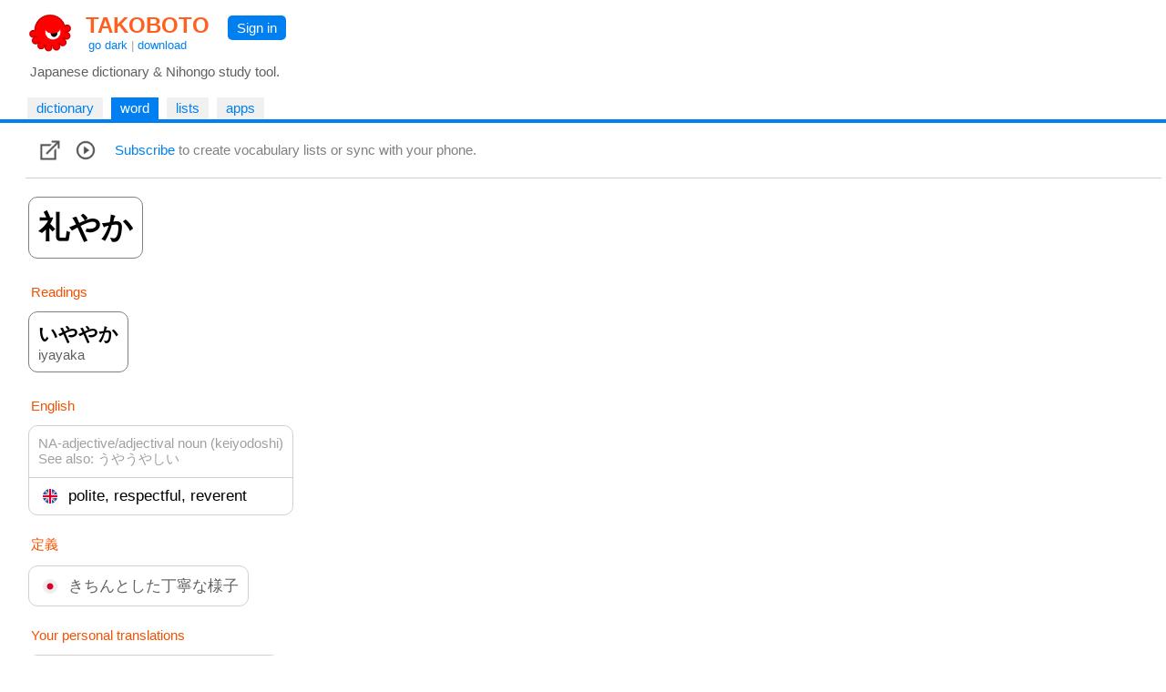

--- FILE ---
content_type: text/html
request_url: https://takoboto.jp/?w=2553670
body_size: 5852
content:
<html><head><meta charset="utf-8"><meta name="MSSmartTagsPreventParsing" content="TRUE"><meta http-equiv="expires" content="-1"><meta http-equiv="pragma" content="no-cache"><meta name="robots" content="all"><meta name="viewport" content="width=device-width, initial-scale=1.0"><link rel="icon" href="https://takoboto.jp/favicon.ico"><title>Takoboto | Word 礼やか, いややか, polite, respectful, reverent</title><style>html,body,form,fieldset,p,div,h1,h2{-webkit-text-size-adjust:none}body{width:100%;margin:0;padding:0;font:15px Arial,Helvetica,sans-serif;color:#000000;background:#FFFFFF}td,th,tr,table{font:15px Arial,Helvetica,sans-serif;color:#000000}a{color:#0080F0;text-decoration:none}a:hover{text-decoration:underline}a:visited{}h1{color:#FF4020;font-family:Arial,Helvetica,sans-serif;font-size:1.6em;font-weight:bold;margin:0;padding:2px 5px 0 10px}h1 a{color:#FF6020}h2{color:#000000;font-family:Arial,Helvetica,sans-serif;font-size:1.1em;font-weight:normal;margin:0 0 10px 0;padding:0}.PagePad{padding-left:20px}@media screen and (max-width:720px){.PagePad{padding-left:0}}@media screen and (min-width:1540px){.PagePad{padding-left:4%}}</style><script>function createXmlHttp()
{var xmlHttp;try{xmlHttp=new XMLHttpRequest();}
catch(e){try{xmlHttp=new ActiveXObject("Msxml2.XMLHTTP");}
catch(e){try{xmlHttp=new ActiveXObject("Microsoft.XMLHTTP");}
catch(e){return null;}}}
return xmlHttp;}</script><style>.Tabs{display:block;border-bottom:2px solid #0080F0;padding:0 40px 0 10px}</style><style>.Tab,.TabSelected{display:inline-block;vertical-align:middle;white-space:nowrap;margin:5px 5px 0 0;font-weight:normal}.Tab{background:#F0F0F0}.TabSelected{background:#0080F0;color:#FFFFFF}.TabSelected .TabLabel{color:#FFFFFF}.TabLabel{display:inline-block;vertical-align:middle;padding:3px 10px 4px 10px}</style><script>function selectTab(tabsId,tabIndex)
{var tabs=document.getElementById(tabsId);var tab=document.getElementById(tabsId+"Tab"+tabIndex);if(tabs&&tab)
{var child=tabs.firstChild;while(child)
{if(child.className=="TabSelected")
{child.className="Tab";}
child=child.nextSibling;}
tab.className="TabSelected";}}</script><style>.IconButton{display:table-cell;vertical-align:middle;padding:3px 10px 3px 5px}.IconButtonDropContent{display:none;position:absolute;z-index:2;background:#FAFAFA;border:1px solid #D0D0D0;padding:0;max-height:540px;overflow-y:scroll;overflow-x:hidden}.IconButtonDropClose{display:none;padding:10px;position:sticky;top:0;background:#FAFAFA}.ListCheckBoxDiv{margin:6px;color:#606060}.ListCheckBoxDiv input[type="checkbox"]:checked{box-shadow:0 0 0 3px #CADDFF}.ListCheckBoxDiv input:checked + label{color:#000000}.SoundBoxDiv{margin:6px}@media screen and (max-width:560px){.IconButtonDropContent{position:fixed;width:92%;height:96%;top:1%;left:3%;max-height:100%}.IconButtonDropClose{display:block}}.PlayDiv{display:none;position:absolute;top:-16px;right:-18px;z-index:1;padding:6px;background:#CADDFF;border-radius:5px;-moz-border-radius:5px}.WordJapDiv{display:inline-block;position:relative;vertical-align:top;margin:5px 7px 5px 3px;background:#FFFFFF;border-radius:10px;-moz-border-radius:10px}.ExtLink{display:inline-block;padding:5px}</style><script>function showAllForms()
{var link=document.getElementById("ConjugatedShowMore");if(link)link.style.display="none";for(var i=1;i<=10000;i++)
{var form=document.getElementById("ConjugatedForm"+i);if(!form)break;form.style.display="inline-block";}}
function createWordXmlHttp()
{var xmlHttp;try{xmlHttp=new XMLHttpRequest();}
catch(e){try{xmlHttp=new ActiveXObject("Msxml2.XMLHTTP");}
catch(e){try{xmlHttp=new ActiveXObject("Microsoft.XMLHTTP");}
catch(e){return null;}}}
return xmlHttp;}
function searchPhrases(wordNum)
{var statusDiv=document.getElementById('MorePhrasesDiv');if(!statusDiv)return;statusDiv.innerHTML="<br>&nbsp; Loading... <br>";var xmlHttp=createWordXmlHttp();if(xmlHttp!=null){xmlHttp.onreadystatechange=function(){var contentDiv=document.getElementById('MorePhrasesDiv');try{if(xmlHttp.readyState==3&&xmlHttp.responseText.length>0)
{contentDiv.innerHTML=xmlHttp.responseText;}}
catch(e){}
if(xmlHttp.readyState==4){var responseText=xmlHttp.responseText;if(!responseText)
{responseText="";}
contentDiv.innerHTML=responseText;}}
xmlHttp.open("GET","/?ajax=1&w="+wordNum+"&type=phrases",true);xmlHttp.send();}}
function updateFavorite(wordNum)
{updateList(wordNum,"favorites",true);}
function updateList(wordNum,listId,switched=false)
{var loadingLabel=document.getElementById('WordLoadingLabel');if(!loadingLabel)return;loadingLabel.style.visibility='visible';var updateFavIcon=listId=="favorites";var xmlHttp=createWordXmlHttp();if(xmlHttp!=null){xmlHttp.onreadystatechange=function(){if(xmlHttp.readyState==4){var responseText=xmlHttp.responseText;if(!responseText)
{responseText="";}
loadingLabel=document.getElementById('WordLoadingLabel');if(!loadingLabel)return;loadingLabel.style.visibility='hidden';var selected=responseText=="1";if(responseText=="0"||selected)
{var listCheckBox=document.getElementById('List_'+listId);if(listCheckBox)
{listCheckBox.checked=selected;}
if(updateFavIcon)
{var imgFav=document.getElementById('ImgFav');if(!imgFav)return;imgFav.src=selected?"/img/favorite_selected.png":"/img/favorite.png";}}}}
var addNotRemove=true;var checkBox=document.getElementById('List_'+listId);if(checkBox)
{addNotRemove=checkBox.checked;if(switched)addNotRemove=!addNotRemove;}
var action=addNotRemove?"add":"del";xmlHttp.open("GET","/cloud/api/?a="+action+"&l="+listId+"&w="+wordNum,true);xmlHttp.send();}}
var popupStatePushed=false;function switchIconButtonDisplay(name)
{var element=document.getElementById(name+'Div');if(element)
{var show=element.style.display!='block';element.style.display=show?'block':'none';if(show&&!popupStatePushed)
{if(window.innerWidth<=560)
{popupStatePushed=true;history.pushState(null,document.title,location.href);}}}
closeAllPopups(name);}
function closeAllPopups(name='')
{if(name!='Lists')
{element=document.getElementById('ListsDiv');if(element)element.style.display='none';}
if(name!='Links')
{element=document.getElementById('LinksDiv');if(element)element.style.display='none';}
if(name!='Sounds')
{element=document.getElementById('SoundsDiv');if(element)element.style.display='none';}
if(name==''&&popupStatePushed)
{popupStatePushed=false;history.back();}}
window.onclick=function(event){var element=event.target;while(element)
{if(element.id=='ListsButton'||element.id=='LinksButton'||element.id=='SoundsButton')return;element=element.parentElement;}
closeAllPopups();}
window.addEventListener('popstate',function(event)
{if(popupStatePushed)
{popupStatePushed=false;closeAllPopups();}});function canSpeakJap()
{if('speechSynthesis'in window)
{var voices=window.speechSynthesis.getVoices();if(voices.length==0)return true;for(var i=0;i<voices.length;i++)
{var voice=voices[i];var lang=voice.lang.replace('_','-').toLowerCase().split('-',2)[0];if(lang=="ja"||lang=="jp")
{return true;}}}
return false;}
function speakJap(text)
{var utterance=new SpeechSynthesisUtterance(text);utterance.lang="ja-JP";var voices=window.speechSynthesis.getVoices();for(var i=0;i<voices.length;i++)
{var voice=voices[i];var lang=voice.lang.replace('_','-').toLowerCase().split('-',2)[0];if(lang=="ja"||lang=="jp")
{utterance.lang=voice.lang;utterance.voice=voice;break;}}
window.speechSynthesis.speak(utterance);}
function onWordJapOver(index)
{if(!canSpeakJap())return;var playDiv=document.getElementById("PlayDiv"+index);if(playDiv)
{playDiv.style.display='block';}}
function onWordJapOut(index)
{var playDiv=document.getElementById("PlayDiv"+index);if(playDiv)
{playDiv.style.display='none';}}</script></head><body onload="if(document.getElementById('SearchBoxInput')){SearchInput_Loaded('SearchBox');}"><div id="PageMargin1" style="padding-bottom:0"><div style="background:#FFFFFF;border-bottom:2px solid #0080F0"><div class="PagePad"><div style="padding:12px 0 0 1px"><div><div style="display:inline-block"><a href="https://takoboto.jp/"><img src="/takoboto_48x48.png" border="0" width="48" height="48" align="top" style="vertical-align:top;margin:0 5px 5px 10px"></a><div style="display:inline-block"><h1><a href="https://takoboto.jp/">TAKOBOTO</a></h1><div style="display:inline-block;padding:0 0 0 13px;color:#A0A0A0;font-size:13px"><a href="#" onclick="window.location='/theme/dark/?u='+encodeURIComponent(window.location.pathname+window.location.search);return false">go dark</a> | <a href="/apps/">download</a></div></div></div><div style="display:inline-block;padding:5px 10px 0 15px;vertical-align:top"><div style="display:inline-block;padding:5px 10px 5px 10px;background-color:#0080F0;border-radius:5px;-moz-border-radius:5px"><a href="/login/" style="color:#FFFFFF;text-decoration:none">Sign in</a></div></div></div><div style="padding:5px 0 15px 12px;color:#606060">Japanese dictionary &amp; Nihongo study tool.</div></div></div><div class="Tabs" id="TopTabs"><div class="PagePad"><span id="TopTabsTab1" class="Tab"> <a href="/" class="TabLabel"> dictionary </a> </span> <span id="TopTabsTab2" class="TabSelected"> <a href="/?w=2553670" class="TabLabel"> word </a> </span> <span id="TopTabsTab3" class="Tab"> <a href="/lists/" class="TabLabel"> lists </a> </span> <span id="TopTabsTab4" class="Tab"> <a href="/apps/" class="TabLabel"> apps </a> </span></div></div></div><div class="PagePad"><div style="padding:0 5px 0 8px"><div style="padding:15px 10px 15px 10px;border-bottom:1px solid #D0D0D0;background-color:#FFFFFF;position:sticky;top:0;z-index:2"><div style="display:table"><div class="IconButton" id="LinksButton"><a href="#" onclick="switchIconButtonDisplay('Links');return false"><img src="/img/links.png" width="24" height="24" boder="0" align="middle"></a><div class="IconButtonDropContent" id="LinksDiv" style="overflow-y:hidden"><div class="IconButtonDropClose"><a href="#" onclick="closeAllPopups();return false">&lt; Close</a></div><div style="padding:5px"><a class="ExtLink" href="https://jisho.org/search/%e7%a4%bc%e3%82%84%e3%81%8b">jisho.org</a><br> <a class="ExtLink" href="https://forvo.com/search/%e7%a4%bc%e3%82%84%e3%81%8b">forvo.com</a><br> <a class="ExtLink" href="https://eow.alc.co.jp/search?q=%e7%a4%bc%e3%82%84%e3%81%8b">eow.alc.co.jp</a><br> <a class="ExtLink" href="https://kotobank.jp/word/%e7%a4%bc%e3%82%84%e3%81%8b">kotobank.jp</a><br> <a class="ExtLink" href="https://www.weblio.jp/content/%e7%a4%bc%e3%82%84%e3%81%8b">weblio.jp</a><br> <a class="ExtLink" href="http://dictionary.goo.ne.jp/srch/all/%e7%a4%bc%e3%82%84%e3%81%8b/m0u/">dictionary.goo.ne.jp</a><br> <a class="ExtLink" href="https://ja.wikipedia.org/w/index.php?search=%e7%a4%bc%e3%82%84%e3%81%8b">ja.wikipedia.org</a><br> <a class="ExtLink" href="https://www.google.com/search?q=%e7%a4%bc%e3%82%84%e3%81%8b">google.com</a><br> <br><a class="ExtLink" href="http://www.edrdg.org/jmdictdb/cgi-bin/edform.py?svc=jmdict&amp;q=2553670">Edit JMdictDB entry</a><br></div></div></div><div class="IconButton"><a href="#" onclick="speakJap('礼やか');return false"><img src="/img/play.png" width="24" height="24" boder="0" align="middle"></a></div><div class="IconButton" style="color:#808080;padding:0 0 0 10px"><a href="/subscribe/">Subscribe</a> to create vocabulary lists or sync with your phone.</div></div></div><div style="padding:15px 0 120px 0"><div class="WordJapDiv" lang="ja" id="WordJapDiv0" style="border:1px solid #808080" onmouseover="onWordJapOver(0)" onmouseout="onWordJapOut(0)"><div style="display:inline-block;padding:10px"><span style="font-size:34px;font-weight:bold"> 礼やか </span></div><div class="PlayDiv" id="PlayDiv0"><a href="#" onclick="speakJap('礼やか');return false"><img src="/img/play.png" width="24" height="24" boder="0" align="middle"></a></div></div><div style="padding:3px;margin:20px 0 5px 3px;color:#F55000">Readings</div><div lang="ja"><div class="WordJapDiv" lang="ja" id="WordJapDiv1" style="border:1px solid #808080" onmouseover="onWordJapOver(1)" onmouseout="onWordJapOut(1)"><div style="display:inline-block;padding:10px"><span style="font-size:21px;font-weight:bold"> いややか <br> <span style="font-size:15px;font-weight:normal;color:#606060">iyayaka</span> </span></div><div class="PlayDiv" id="PlayDiv1"><a href="#" onclick="speakJap('いややか');return false"><img src="/img/play.png" width="24" height="24" boder="0" align="middle"></a></div></div></div><div style="padding:3px;margin:20px 0 0 3px;color:#F55000">English</div><div style="padding:0 3px 0 3px"><span style="display:inline-block;margin-top:10px;border:1px solid #D0D0D0;background:#FFFFFF;border-radius:10px;-moz-border-radius:10px"> <span style="display:block;padding:10px;border-bottom:1px solid #D0D0D0"> <span style="color:#A0A0A0">NA-adjective/adjectival noun (keiyodoshi)</span> <br> <span style="color:#A0A0A0">See also: うやうやしい</span> <br> </span> <span style="display:block;padding:10px"> <img src="/flags/en.png" width="16" height="16" style="margin:0 8px 0 5px;vertical-align:middle"> <span style="font-size:17px;vertical-align:middle">polite, respectful, reverent</span> </span> </span> <br></div><div style="padding:3px;margin:20px 0 0 3px;color:#F55000">定義</div><div style="padding:0 3px 0 3px"><span style="display:inline-block;margin-top:10px;border:1px solid #D0D0D0;background:#FFFFFF;border-radius:10px;-moz-border-radius:10px"> <span style="display:block;padding:10px"> <img src="/flags/jp.png" width="16" height="16" style="margin:0 8px 0 5px;vertical-align:middle"> <span style="font-size:17px;vertical-align:middle;color:#606060">きちんとした丁寧な様子</span> </span> </span> <br></div><div style="padding:3px;margin:20px 0 0 3px;color:#F55000">Your personal translations</div><div style="padding:0 3px 0 3px"><div style="display:inline-block;margin-top:10px;margin-right:15px;border:1px solid #D0D0D0;border-radius:10px;-moz-border-radius:10px;padding:10px;color:#808080"><a href="/subscribe/">Subscribe</a> to create private translations</div></div><div style="padding:3px;margin:20px 0 0 3px;color:#F55000">Kanjis</div><div style="padding:0 3px 0 3px"><span style="display:inline-block;padding:10px;margin-top:10px;border:1px solid #D0D0D0;background:#FFFFFF;border-radius:10px;-moz-border-radius:10px"> <span style="display:block;float:left;margin-right:10px;border-right:1px solid #D0D0D0" lang="ja"> <span style="display:inline-block;padding-right:10px;font-size:34px"> <a href="/?q=礼"> 礼 </a> </span> </span> <span style="color:#B0B0B0">ON: </span>レイ, ライ <br> salute, bow, ceremony, thanks, remuneration <br><br>Stroke: 5 Grade: 3 JLPT: N2 SKIP: 1-4-1 FC: 3221.1 <br> <br> <span style="display:inline-block;padding:5px;border:1px solid #D0D0D0"> <svg xmlns="http://www.w3.org/2000/svg" width="48" height="48" viewBox="0 0 109 109"><g style="fill:none;stroke:#404040;stroke-width:2;stroke-linecap:round;stroke-linejoin:round">
</g><g style="fill:none;stroke:#FF8000;stroke-width:3;stroke-linecap:round;stroke-linejoin:round"><path d="M29.08,14.12c3.93,2.24,8.13,6.21,11.5,10.12" /></g><g style="fill:#FF0000"><circle cx="29.08" cy="14.12" r="6" /></g></svg> </span> <span style="display:inline-block;padding:5px;border:1px solid #D0D0D0"> <svg xmlns="http://www.w3.org/2000/svg" width="48" height="48" viewBox="0 0 109 109"><g style="fill:none;stroke:#404040;stroke-width:2;stroke-linecap:round;stroke-linejoin:round"><path d="M29.08,14.12c3.93,2.24,8.13,6.21,11.5,10.12" /></g><g style="fill:none;stroke:#FF8000;stroke-width:3;stroke-linecap:round;stroke-linejoin:round"><path d="M15.36,39.25c1.04,0.45,3.14,0.91,4.93,0.7c5.75-0.69,20.57-4.37,22.55-4.95c2.59-0.75,4.09,1.26,2.51,3.5C39.91,46.25,26.38,64.38,14.5,74" /></g><g style="fill:#FF0000"><circle cx="15.36" cy="39.25" r="6" /></g></svg> </span> <span style="display:inline-block;padding:5px;border:1px solid #D0D0D0"> <svg xmlns="http://www.w3.org/2000/svg" width="48" height="48" viewBox="0 0 109 109"><g style="fill:none;stroke:#404040;stroke-width:2;stroke-linecap:round;stroke-linejoin:round"><path d="M29.08,14.12c3.93,2.24,8.13,6.21,11.5,10.12" /><path d="M15.36,39.25c1.04,0.45,3.14,0.91,4.93,0.7c5.75-0.69,20.57-4.37,22.55-4.95c2.59-0.75,4.09,1.26,2.51,3.5C39.91,46.25,26.38,64.38,14.5,74" /></g><g style="fill:none;stroke:#FF8000;stroke-width:3;stroke-linecap:round;stroke-linejoin:round"><path d="M35,54.86c0.88,0.88,1.52,2.27,1.52,4.14c0,8.67-0.01,23.85-0.02,31.75c0,2.35,0,4.05,0,4.75" /></g><g style="fill:#FF0000"><circle cx="35" cy="54.86" r="6" /></g></svg> </span> <span style="display:inline-block;padding:5px;border:1px solid #D0D0D0"> <svg xmlns="http://www.w3.org/2000/svg" width="48" height="48" viewBox="0 0 109 109"><g style="fill:none;stroke:#404040;stroke-width:2;stroke-linecap:round;stroke-linejoin:round"><path d="M29.08,14.12c3.93,2.24,8.13,6.21,11.5,10.12" /><path d="M15.36,39.25c1.04,0.45,3.14,0.91,4.93,0.7c5.75-0.69,20.57-4.37,22.55-4.95c2.59-0.75,4.09,1.26,2.51,3.5C39.91,46.25,26.38,64.38,14.5,74" /><path d="M35,54.86c0.88,0.88,1.52,2.27,1.52,4.14c0,8.67-0.01,23.85-0.02,31.75c0,2.35,0,4.05,0,4.75" /></g><g style="fill:none;stroke:#FF8000;stroke-width:3;stroke-linecap:round;stroke-linejoin:round"><path d="M39.2,56.5c3.71,2.41,7.69,6.03,10.88,10.25" /></g><g style="fill:#FF0000"><circle cx="39.2" cy="56.5" r="6" /></g></svg> </span> <span style="display:inline-block;padding:5px;border:1px solid #D0D0D0"> <svg xmlns="http://www.w3.org/2000/svg" width="48" height="48" viewBox="0 0 109 109"><g style="fill:none;stroke:#404040;stroke-width:2;stroke-linecap:round;stroke-linejoin:round"><path d="M29.08,14.12c3.93,2.24,8.13,6.21,11.5,10.12" /><path d="M15.36,39.25c1.04,0.45,3.14,0.91,4.93,0.7c5.75-0.69,20.57-4.37,22.55-4.95c2.59-0.75,4.09,1.26,2.51,3.5C39.91,46.25,26.38,64.38,14.5,74" /><path d="M35,54.86c0.88,0.88,1.52,2.27,1.52,4.14c0,8.67-0.01,23.85-0.02,31.75c0,2.35,0,4.05,0,4.75" /><path d="M39.2,56.5c3.71,2.41,7.69,6.03,10.88,10.25" /></g><g style="fill:none;stroke:#FF8000;stroke-width:3;stroke-linecap:round;stroke-linejoin:round"><path d="M67.24,17.37c1.01,1.01,1.49,2.88,1.49,4.43c0,8.19-0.13,49.14-0.13,54.7c0,9.88,2.15,12.03,12.96,12.03C93,88.53,94.89,87,94.89,78.9" /></g><g style="fill:#FF0000"><circle cx="67.24" cy="17.37" r="6" /></g></svg> </span> </span> <br></div></div></div></div></div></body></html>